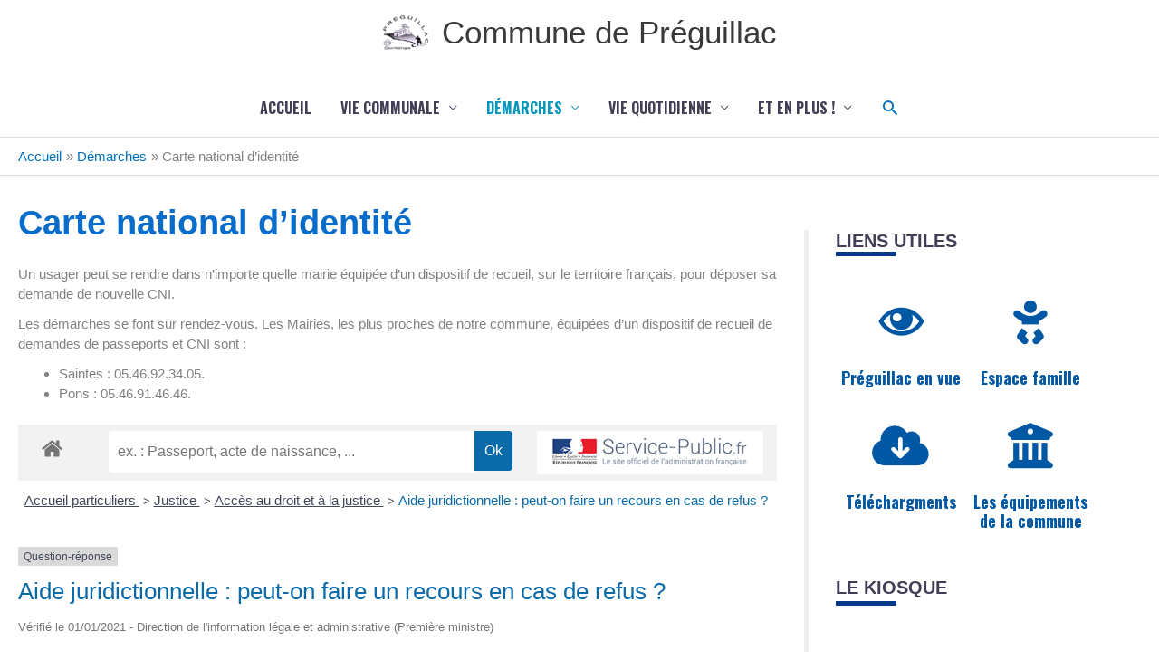

--- FILE ---
content_type: text/css
request_url: https://www.preguillac.fr/wp-content/uploads/siteorigin-widgets/sow-features-default-fe429e1fc5c4.css?ver=0ef4ba
body_size: 867
content:
.so-widget-sow-features-default-fe429e1fc5c4 .sow-features-list {
  display: flex;
  flex-wrap: wrap;
  gap: 25px 25px;
  list-style: none;
  margin: 0;
  padding: 0;
}
.so-widget-sow-features-default-fe429e1fc5c4 .sow-features-list .sow-features-feature {
  -ms-box-sizing: border-box;
  -moz-box-sizing: border-box;
  -webkit-box-sizing: border-box;
  box-sizing: border-box;
  margin: 0;
  position: relative;
}
@media (min-width: 780px) {
  .so-widget-sow-features-default-fe429e1fc5c4 .sow-features-list .sow-features-feature:nth-of-type(2n + 1) {
    padding-left: 0;
  }
  .so-widget-sow-features-default-fe429e1fc5c4 .sow-features-list .sow-features-feature:nth-of-type(2n) {
    padding-right: 0;
  }
}
.so-widget-sow-features-default-fe429e1fc5c4 .sow-features-list .sow-features-feature.sow-icon-container-position-top {
  text-align: center;
}
.so-widget-sow-features-default-fe429e1fc5c4 .sow-features-list .sow-features-feature.sow-icon-container-position-top .sow-icon-container {
  margin-bottom: 10px;
  margin: 0 auto 10px;
}
.so-widget-sow-features-default-fe429e1fc5c4 .sow-features-list .sow-features-feature.sow-icon-container-position-right {
  align-items: flex-start;
}
.so-widget-sow-features-default-fe429e1fc5c4 .sow-features-list .sow-features-feature.sow-icon-container-position-right .sow-icon-container {
  margin-right: 10px;
}
.so-widget-sow-features-default-fe429e1fc5c4 .sow-features-list .sow-features-feature.sow-icon-container-position-left {
  align-items: flex-start;
}
.so-widget-sow-features-default-fe429e1fc5c4 .sow-features-list .sow-features-feature.sow-icon-container-position-left .sow-icon-container {
  margin-left: 10px;
}
.so-widget-sow-features-default-fe429e1fc5c4 .sow-features-list .sow-features-feature.sow-icon-container-position-bottom {
  align-items: center;
  text-align: center;
}
.so-widget-sow-features-default-fe429e1fc5c4 .sow-features-list .sow-features-feature.sow-icon-container-position-bottom .sow-icon-container {
  margin-top: 10px;
}
.so-widget-sow-features-default-fe429e1fc5c4 .sow-features-list .sow-features-feature .sow-features-feature-right-left-container {
  display: flex;
  flex-direction: inherit;
  width: 100%;
  align-items: center;
}
.so-widget-sow-features-default-fe429e1fc5c4 .sow-features-list .sow-features-feature .sow-features-feature-right-left-container .textwidget {
  width: 100%;
}
.so-widget-sow-features-default-fe429e1fc5c4 .sow-features-list .sow-features-feature .sow-icon-container {
  font-size: 84px;
  height: 84px;
  text-decoration: none;
  width: 84px;
  flex: 0 0 84px;
}
.so-widget-sow-features-default-fe429e1fc5c4 .sow-features-list .sow-features-feature .sow-icon-container:not(.sow-container-none) [class^="sow-icon-"],
.so-widget-sow-features-default-fe429e1fc5c4 .sow-features-list .sow-features-feature .sow-icon-container .sow-icon-image {
  align-items: center;
  color: #fff;
  display: flex;
  height: 84px;
  justify-content: center;
  position: absolute;
  text-decoration: none;
  top: 0;
  width: 84px;
  background-size: contain;
  background-position: center;
  background-repeat: no-repeat;
}
.so-widget-sow-features-default-fe429e1fc5c4 .sow-features-list .sow-features-feature h3 {
  margin: 1em 0;
}
.so-widget-sow-features-default-fe429e1fc5c4 .sow-features-list .sow-features-feature h3 a {
  color: inherit;
  text-decoration: none;
}
.so-widget-sow-features-default-fe429e1fc5c4 .sow-features-list .sow-features-feature h3 a:hover {
  text-decoration: underline;
}
.so-widget-sow-features-default-fe429e1fc5c4 .sow-features-list .sow-features-feature p.sow-more-text a {
  color: inherit;
  font-weight: 500;
  text-decoration: none;
}
.so-widget-sow-features-default-fe429e1fc5c4 .sow-features-list .sow-features-feature p.sow-more-text a:hover {
  text-decoration: underline;
}
.so-widget-sow-features-default-fe429e1fc5c4 .sow-features-list .sow-features-feature p:last-child {
  margin-bottom: 0;
}
.so-widget-sow-features-default-fe429e1fc5c4 .sow-features-list .sow-features-feature .sow-features-feature-title {
  font-family: Oswald;
  font-weight: 700;
  color: #0057a3;
  font-size: 18px;
  
}
.so-widget-sow-features-default-fe429e1fc5c4 .sow-features-list .sow-features-feature p.sow-more-text a {
  color: inherit;
  font-weight: 500;
  text-decoration: none;
}
.so-widget-sow-features-default-fe429e1fc5c4 .sow-features-list .sow-features-feature p.sow-more-text a:hover {
  text-decoration: underline;
}
@media (max-width: 780px) {
  .so-widget-sow-features-default-fe429e1fc5c4 .sow-features-list {
    gap: 25px;
  }
  .so-widget-sow-features-default-fe429e1fc5c4 .sow-features-list.sow-features-responsive .sow-features-feature {
    flex-direction: row !important;
    justify-content: center;
  }
  .so-widget-sow-features-default-fe429e1fc5c4 .sow-features-list.sow-features-responsive .sow-icon-container-position-top,
  .so-widget-sow-features-default-fe429e1fc5c4 .sow-features-list.sow-features-responsive .sow-icon-container-position-right,
  .so-widget-sow-features-default-fe429e1fc5c4 .sow-features-list.sow-features-responsive .sow-icon-container-position-left {
    flex-direction: column !important;
  }
  .so-widget-sow-features-default-fe429e1fc5c4 .sow-features-list.sow-features-responsive .sow-icon-container-position-bottom {
    flex-direction: column-reverse !important;
  }
  .so-widget-sow-features-default-fe429e1fc5c4 .sow-features-list.sow-features-responsive .sow-features-feature {
    width: 100% !important;
  }
  .so-widget-sow-features-default-fe429e1fc5c4 .sow-features-list.sow-features-responsive .sow-features-feature-content,
  .so-widget-sow-features-default-fe429e1fc5c4 .sow-features-list.sow-features-responsive .sow-features-feature-title,
  .so-widget-sow-features-default-fe429e1fc5c4 .sow-features-list.sow-features-responsive .sow-more-text {
    text-align: center;
  }
  .so-widget-sow-features-default-fe429e1fc5c4 .sow-features-list.sow-features-responsive .sow-icon-container-position-left .sow-icon-container,
  .so-widget-sow-features-default-fe429e1fc5c4 .sow-features-list.sow-features-responsive .sow-icon-container-position-right .sow-icon-container {
    display: flex;
    justify-content: center;
    width: 100%;
  }
  .so-widget-sow-features-default-fe429e1fc5c4 .sow-features-list.sow-features-responsive .sow-icon-container-position-left .sow-icon-container {
    margin-left: 0;
  }
  .so-widget-sow-features-default-fe429e1fc5c4 .sow-features-list.sow-features-responsive .sow-icon-container-position-right .sow-icon-container {
    margin-right: 0;
  }
}

--- FILE ---
content_type: text/css
request_url: https://www.preguillac.fr/wp-content/plugins/annuaire/assets/css/annuaire_style.css
body_size: 1280
content:

.sr-only {
  position: absolute;
  width: 1px;
  height: 1px;
  padding: 0;
  margin: -1px;
  overflow: hidden;
  clip: rect(0, 0, 0, 0);
  white-space: nowrap; /* added line */
  border: 0;
}

/* ------------ Page d'une structure ------------ */

.annuaire_page_card {
  /* border: 1px solid rgba(0,0,0,0.125); */
  /* border-radius: 5px; */
  padding: 1.25em;
  background-color: #fff;
  display: flex;
  flex-direction: row;
  justify-content: space-between;
  margin-top: 1rem;
  margin-bottom: 1rem;
}

.annuaire_page_card * {
  margin: 0 !important;
}

.annuaire_page_aside {
  display: flex;
  flex-direction: column;
  width: 55vw;
  padding-right: 3em;
}

.annuaire_page_card h1,
.annuaire_page_card h2 {
  padding: 10px 0;
}

.annuaire_page_icon {
  object-position: left;
  object-fit: contain;
  max-width: 100%;
  max-height: 300px;
  width: auto;
}

.annuaire_page_categories {
  color: #6c757d;
  padding: 10px 0;
  font-size: 1.25rem;
}

.annuaire_page_contact {
  display: flex;
  flex-direction: column;
}

.annuaire_page_contact_element {
  padding: 5px 0;
  word-break: break-all;
}

.annuaire_page_section {
  width: 100%;
}

.annuaire_page_iframemap {
  width: 100% !important;
  height: 250px !important;
  border: 1px solid rgba(0,0,0,.125);
  -webkit-border-radius: 5px;
  border-radius: 5px;
}

.annuaire_page_contact li {
  list-style-type: none;
}

@media (max-width: 901px) {
 .annuaire_page_card {
   flex-direction: column;
 }
 .annuaire_page_categories {
   padding: 15px;
 }
  .annuaire_page_aside {
    display: flex;
    flex-direction: column;
    width: 100%;
    padding-right: 0;
  }
  .annuaire_page_contact {
    flex-direction: row;
    flex-wrap: wrap;
    justify-content: space-evenly;
  }
  .annuaire_page_contact li {
    padding: 15px;
    flex-basis: auto;
    flex-grow: 1;
  }
  .annuaire_page_contact_element {
    padding: 15px;
  }
}

/* ------------ Page Archive + ShortCode ------------ */

/* Main Conteneur */
.annuaire_archive_page_section {
  display: flex;
  flex-wrap: wrap;
  justify-content: space-evenly;
  margin-left: 0;
}

/* Main List */
.annuaire_archive_page_card {
  flex-basis: 320px;
  margin: 1vw;
  padding: 1.25em;
  border-bottom: 1px solid;
  display: flex;
  flex-direction: column;
  flex-grow: 1;
}

.annuaire_archive_page_card * {
  margin: 0 !important;
}

.annuaire_archive_page_card > *:nth-last-child(2) {
  flex-grow: 1;
}

.annuaire_archive_page_card a:hover,
.annuaire_archive_page_card a:focus {
  text-decoration: underline;
}
.annuaire_archive_page_card a:focus {
  outline: 1px solid #0274be !important;
  outline-offset: 2px !important;
}

/* Header */
.annuaire_archive_page_card h2 {
  padding: 10px 0;
}

.annuaire_archive_page_icon {
  width: auto;
  height: 130px;
  object-fit: contain;
  object-position: left;
  max-width: 100%;
}

.annuaire_archive_page_categories {
  color: #6c757d;
  padding: 10px 0;
  font-size: 1.25rem;
}

/* Section */
.annuaire_archive_page_contact {
  display: flex;
  flex-direction: column;
  list-style-type: none;
}

.annuaire_archive_page_contact_element {
  padding: 5px 0;
  word-break: break-all;
}

/* Footer */
.btn_annuaire_archive_page {
  padding-top: 15px;
}

.btn_annuaire_archive_page a {
  border: 1px solid;
  padding: 5px 15px;
  text-transform: uppercase;
  font-size: 0.9em;
  transition: 0.3s ease-in-out;
  text-decoration: none;
}

/* ------------ ShortCode Map ------------ */

/* Style du sélecteur d'images */
.leaflet-control-basemaps {
    background-color: rgba(255, 255, 255, 0.9);
    border-radius: 8px;
    padding: 5px;
    box-shadow: 0px 2px 5px rgba(0, 0, 0, 0.2);
    display: flex;
    flex-direction: column;
    gap: 5px;
    align-items: center;
}

.leaflet-control-basemaps img {
    width: 50px;
    height: 50px;
    border-radius: 5px;
    cursor: pointer;
    transition: transform 0.2s ease-in-out, box-shadow 0.2s;
}

.leaflet-control-basemaps img:hover {
    transform: scale(1.1);
    box-shadow: 0px 3px 7px rgba(0, 0, 0, 0.3);
}

.leaflet-control-zoom {
    background-color: rgba(255, 255, 255, 0.9);
    border-radius: 8px;
    box-shadow: 0px 2px 5px rgba(0, 0, 0, 0.2);
    overflow: hidden;
}

.leaflet-control-zoom a {
    background-color: transparent !important;
    color: #333 !important;
    font-size: 18px;
    width: 36px;
    height: 36px;
    display: flex;
    align-items: center;
    justify-content: center;
    transition: background 0.3s;
}

.leaflet-control-zoom a:hover {
    background-color: rgba(0, 0, 0, 0.1) !important;
}
